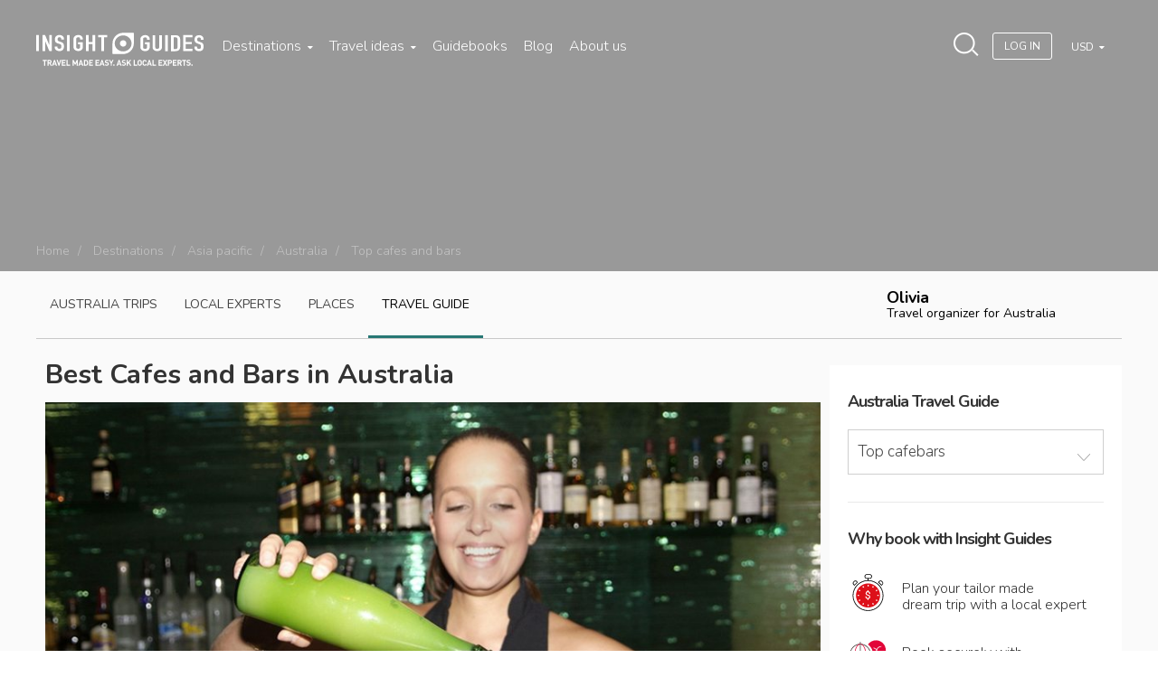

--- FILE ---
content_type: image/svg+xml
request_url: https://d2yqlw8h1eas3i.cloudfront.net/images/menu-main/menu-main__logo.svg
body_size: 2508
content:
<svg class="white" version="1.1" id="Layer_1" xmlns="http://www.w3.org/2000/svg" xmlns:xlink="http://www.w3.org/1999/xlink" x="0px" y="0px" viewBox="0 0 722.9 142.5" enable-background="new 0 0 722.9 142.5" xml:space="preserve">
        <g>
            <path fill="#ffffff" d="M39.3,121.7v20.6h-4.9v-20.6H28v-4.3h17.9v4.3H39.3z" />
            <path fill="#ffffff" d="M62.2,142.3l-4.9-9.9h-3.5v9.9h-4.9v-24.9h9.8c5.1,0,8.1,3.5,8.1,7.6c0,3.5-2.1,5.7-4.6,6.5l5.6,10.7H62.2z
         M58.4,121.7h-4.6v6.6h4.6c2.1,0,3.5-1.4,3.5-3.3C61.9,123,60.5,121.7,58.4,121.7z" />
            <path fill="#ffffff" d="M85.1,142.3l-1.5-4.4h-8.9l-1.5,4.4h-5.1l9.1-24.9h3.8l9.1,24.9H85.1z M79.3,124.7l-3.1,9.1h6.2L79.3,124.7
        z" />
            <path fill="#ffffff" d="M100.1,142.3h-3.6l-8.2-24.9h5l5,16.2l5-16.2h5.1L100.1,142.3z" />
            <path fill="#ffffff" d="M110.5,142.3v-24.9h16.4v4.3h-11.6v5.8h9.8v4.3h-9.8v6.1h11.6v4.3H110.5z" />
            <path fill="#ffffff" d="M130.7,142.3v-24.9h4.9v20.6h11.3v4.3H130.7z" />
            <path fill="#ffffff" d="M175,142.3v-14.5l-4.8,9.5h-3.3l-4.8-9.5v14.5h-4.9v-24.9h4.8l6.5,13.5l6.5-13.5h4.8v24.9H175z" />
            <path fill="#ffffff" d="M198.9,142.3l-1.5-4.4h-8.9l-1.5,4.4H182l9.1-24.9h3.8l9.1,24.9H198.9z M193.1,124.7l-3.2,9.1h6.2
        L193.1,124.7z" />
            <path fill="#ffffff" d="M222.7,138.6c-1.8,2.5-4.1,3.6-7.5,3.6h-9v-24.9h9c3.4,0,5.7,1.2,7.5,3.6c1.5,2.1,1.6,4.7,1.6,8.8
        C224.3,133.9,224.3,136.5,222.7,138.6z M218.4,123.2c-0.8-1-2-1.5-3.6-1.5h-3.7v16.2h3.7c1.6,0,2.8-0.5,3.6-1.5
        c0.9-1.1,1-2.7,1-6.6C219.4,125.9,219.3,124.3,218.4,123.2z" />
            <path fill="#ffffff" d="M228.4,142.3v-24.9h16.4v4.3h-11.6v5.8h9.8v4.3h-9.8v6.1h11.6v4.3H228.4z" />
            <path fill="#ffffff" d="M255.9,142.3v-24.9h16.4v4.3h-11.6v5.8h9.8v4.3h-9.8v6.1h11.6v4.3H255.9z" />
            <path fill="#ffffff" d="M290.4,142.3l-1.5-4.4h-8.9l-1.5,4.4h-5.1l9.1-24.9h3.8l9.1,24.9H290.4z M284.6,124.7l-3.2,9.1h6.2
        L284.6,124.7z" />
            <path fill="#ffffff" d="M304.6,142.5c-3.8,0-6.7-0.8-9.1-3.3l3.2-3.2c1.6,1.6,3.7,2.1,6,2.1c2.9,0,4.4-1.1,4.4-3.1
        c0-0.8-0.2-1.5-0.8-2.1c-0.5-0.5-1-0.7-2.2-0.8l-3-0.5c-2.2-0.3-3.7-1-4.8-2.1c-1.2-1.2-1.8-2.8-1.8-4.9c0-4.4,3.3-7.6,8.7-7.6
        c3.4,0,5.9,0.8,8.1,2.9l-3.1,3c-1.5-1.5-3.5-1.7-5.1-1.7c-2.6,0-3.8,1.4-3.8,3.2c0,0.7,0.2,1.3,0.7,1.8c0.5,0.5,1.2,0.8,2.3,0.9
        l3,0.5c2.3,0.3,3.7,0.9,4.8,2c1.3,1.2,1.9,3,1.9,5.3C313.8,139.7,309.8,142.5,304.6,142.5z" />
            <path fill="#ffffff" d="M326.7,132v10.2h-4.8V132l-7.5-14.7h5.3l4.7,10l4.6-10h5.3L326.7,132z" />
            <path fill="#ffffff" d="M333,142.3v-5.2h5.2v5.2H333z" />
            <path fill="#ffffff" d="M364,142.3l-1.5-4.4h-8.9l-1.5,4.4h-5.1l9.1-24.9h3.8l9.1,24.9H364z M358.2,124.7l-3.2,9.1h6.2L358.2,124.7
        z" />
            <path fill="#ffffff" d="M378.2,142.5c-3.8,0-6.7-0.8-9.1-3.3l3.2-3.2c1.6,1.6,3.7,2.1,6,2.1c2.9,0,4.4-1.1,4.4-3.1
        c0-0.8-0.2-1.5-0.8-2.1c-0.5-0.5-1-0.7-2.2-0.8l-3-0.5c-2.2-0.3-3.7-1-4.8-2.1c-1.2-1.2-1.8-2.8-1.8-4.9c0-4.4,3.3-7.6,8.7-7.6
        c3.4,0,5.9,0.8,8.1,2.9l-3.1,3c-1.5-1.5-3.5-1.7-5.1-1.7c-2.6,0-3.8,1.4-3.8,3.2c0,0.7,0.2,1.3,0.7,1.8c0.5,0.5,1.2,0.8,2.3,0.9
        l3,0.5c2.3,0.3,3.7,0.9,4.8,2c1.3,1.2,1.9,3,1.9,5.3C387.4,139.7,383.4,142.5,378.2,142.5z" />
            <path fill="#ffffff" d="M405.6,142.3l-6.4-11.3l-3.2,3.8v7.5h-4.9v-24.9h4.9v10.9l8.8-10.9h5.9l-8.3,9.9l8.9,15H405.6z" />
            <path fill="#ffffff" d="M420.8,142.3v-24.9h4.9v20.6h11.3v4.3H420.8z" />
            <path fill="#ffffff" d="M453.8,139.9c-1.7,1.7-3.8,2.6-6.7,2.6c-2.9,0-5-0.9-6.7-2.6c-2.5-2.5-2.5-5.3-2.5-10c0-4.8,0-7.6,2.5-10
        c1.7-1.7,3.8-2.6,6.7-2.6c2.9,0,5,0.9,6.7,2.6c2.5,2.5,2.6,5.3,2.6,10C456.4,134.6,456.3,137.4,453.8,139.9z M450.3,122.8
        c-0.7-0.8-1.8-1.3-3.1-1.3s-2.4,0.5-3.2,1.3c-0.9,1-1.2,2.2-1.2,7c0,4.8,0.3,5.9,1.2,7c0.7,0.8,1.8,1.4,3.2,1.4s2.4-0.6,3.1-1.4
        c0.9-1.1,1.2-2.2,1.2-7C451.5,125,451.2,123.9,450.3,122.8z" />
            <path fill="#ffffff" d="M468.5,142.5c-2.9,0-5-0.9-6.7-2.6c-2.5-2.5-2.5-5.3-2.5-10c0-4.8,0-7.6,2.5-10c1.7-1.7,3.8-2.6,6.7-2.6
        c4.7,0,8.2,2.7,9.1,7.9h-5c-0.5-2-1.8-3.5-4.2-3.5c-1.3,0-2.4,0.5-3.1,1.3c-0.9,1-1.2,2.3-1.2,7c0,4.8,0.3,6,1.2,7
        c0.7,0.8,1.8,1.3,3.1,1.3c2.4,0,3.7-1.5,4.2-3.5h4.9C476.7,139.8,473.1,142.5,468.5,142.5z" />
            <path fill="#ffffff" d="M494.7,142.3l-1.5-4.4h-8.9l-1.5,4.4h-5.1l9.1-24.9h3.8l9.1,24.9H494.7z M488.9,124.7l-3.2,9.1h6.2
        L488.9,124.7z" />
            <path fill="#ffffff" d="M502,142.3v-24.9h4.9v20.6h11.3v4.3H502z" />
            <path fill="#ffffff" d="M528.5,142.3v-24.9h16.4v4.3h-11.6v5.8h9.8v4.3h-9.8v6.1h11.6v4.3H528.5z" />
            <path fill="#ffffff" d="M561.3,142.3l-4.8-8.7l-4.8,8.7h-5.6l7.7-12.8l-7.2-12.1h5.5l4.3,8.1l4.4-8.1h5.5l-7.2,12.1l7.8,12.8H561.3
        z" />
            <path fill="#ffffff" d="M578.7,132.9h-4.8v9.4H569v-24.9h9.7c5.2,0,8.2,3.5,8.2,7.8C586.9,129.3,583.9,132.9,578.7,132.9z
         M578.5,121.7h-4.6v6.8h4.6c2.2,0,3.6-1.4,3.6-3.4C582.1,123.1,580.7,121.7,578.5,121.7z" />
            <path fill="#ffffff" d="M590.2,142.3v-24.9h16.4v4.3H595v5.8h9.8v4.3H595v6.1h11.6v4.3H590.2z" />
            <path fill="#ffffff" d="M623.7,142.3l-4.9-9.9h-3.5v9.9h-4.9v-24.9h9.8c5.1,0,8.1,3.5,8.1,7.6c0,3.5-2.1,5.7-4.5,6.5l5.6,10.7
        H623.7z M619.9,121.7h-4.6v6.6h4.6c2.1,0,3.5-1.4,3.5-3.3C623.4,123,622,121.7,619.9,121.7z" />
            <path fill="#ffffff" d="M641.5,121.7v20.6h-4.9v-20.6h-6.5v-4.3H648v4.3H641.5z" />
            <path fill="#ffffff" d="M657.9,142.5c-3.8,0-6.7-0.8-9.1-3.3l3.2-3.2c1.6,1.6,3.7,2.1,6,2.1c2.9,0,4.4-1.1,4.4-3.1
        c0-0.8-0.2-1.5-0.8-2.1c-0.5-0.5-1-0.7-2.2-0.8l-3-0.5c-2.2-0.3-3.7-1-4.8-2.1c-1.2-1.2-1.8-2.8-1.8-4.9c0-4.4,3.3-7.6,8.7-7.6
        c3.4,0,5.9,0.8,8.1,2.9l-3.1,3c-1.5-1.5-3.5-1.7-5.1-1.7c-2.6,0-3.8,1.4-3.8,3.2c0,0.7,0.2,1.3,0.7,1.8c0.5,0.5,1.2,0.8,2.3,0.9
        l3,0.5c2.3,0.3,3.7,0.9,4.8,2c1.3,1.2,1.9,3,1.9,5.3C667.2,139.7,663.2,142.5,657.9,142.5z" />
            <path fill="#ffffff" d="M670.3,142.3v-5.2h5.2v5.2H670.3z" />
        </g>
        <g>
            <rect x="0" y="9.7" fill="#ffffff" width="11.5" height="69.4" />
            <polygon fill="#ffffff" points="27.5,9.9 38.6,9.9 56,51.6 56.2,51.6 56.2,9.9 67.8,9.9 67.8,79.2 56.9,79.2 39.3,37.5 39,37.5
        39,79.2 27.5,79.2   " />
            <path fill="#ffffff" d="M120,29.6h-11.5v-2.2c0-4.5-2.3-8.2-8.1-8.2c-6.3,0-8.1,4.7-8.1,9.2c0,5.3,0.9,6.7,6.9,8.7l8.8,3
        C118,43.3,120,48.7,120,58.7c0,11.5-5.3,20.4-20.2,20.4c-11.2,0-19.7-7-19.7-16.2v-3.6h11.5v3.1c0,3.5,2.6,6.6,8.5,6.6
        c7.8,0,8.4-3.9,8.4-10.2c0-7.3-1-8.4-6.7-10.4L93.2,46c-10-3.5-12.6-9-12.6-17.5c0-10.4,6.9-19.1,20.1-19.1
        c11.5,0,19.2,7.9,19.2,15.4V29.6z" />
            <rect x="133.1" y="9.9" fill="#ffffff" width="11.5" height="69.3" />
            <path fill="#ffffff" d="M161.3,26.4c0-11.1,11.3-16.9,20.7-16.9c9.4,0,19.3,5.6,19.3,16.7v3.5h-11.5v-3.5c0-4.7-3.6-6.9-7.8-6.9
        c-4.2,0-9.2,2.5-9.2,7.2v36c0,4.7,5,6.6,9.2,6.6c4.2,0,7.8-2.2,7.8-6.9V49.3h-9.2v-8.6h20.7v21.5c0,11.1-10,16.7-19.3,16.7
        c-9.4,0-20.7-5.3-20.7-16.4V26.4z" />
            <polygon fill="#ffffff" points="215.1,9.9 226.6,9.9 226.6,39.6 243.7,39.6 243.7,9.9 255.2,9.9 255.2,79.2 243.7,79.2 243.7,48.3
        226.6,48.3 226.6,79.2 215.1,79.2    " />
            <polygon fill="#ffffff" points="281.6,19.2 267.6,19.2 267.6,9.9 306.4,9.9 306.4,19.2 293,19.2 293,79.2 281.6,79.2   " />
            <path fill="#ffffff" d="M543,63.6c0,9-10.1,15.9-20.3,15.9s-19.9-7-19.9-16V10.3h11.5v52.3c0,4.8,4.3,7.1,8.4,7.1
        c4.1,0,8.8-2.2,8.8-7.1V10.4H543V63.6z" />
            <rect x="557.1" y="10.2" fill="#ffffff" width="11.5" height="69.4" />
            <path fill="#ffffff" d="M582.1,10.3h19.7c13,0,20.2,6.7,20.2,17.9v32.4c0,12.8-7.7,19-21.3,19h-18.7V10.3z M593.6,70.3h7.9
        c6.4,0,8.9-2.7,8.9-8.7V28.2c0-5.5-2.1-8.6-8.9-8.6h-7.9V70.3z" />
            <polygon fill="#ffffff" points="634.5,10 674.8,10 674.8,19.3 646,19.3 646,39.7 671.8,39.7 671.8,49 646,49 646,69.4 674.8,69.4
        674.8,79.3 634.5,79.3   " />
            <path fill="#ffffff" d="M722.9,30.4h-11.5v-2.2c0-4.5-2.3-8.2-8.1-8.2c-6.3,0-7.8,4.3-7.8,8.8c0,5.3,0.6,7.1,6.6,9.1l8.8,3
        c10.2,3.3,12.1,8.7,12.1,18.7c0,11.5-5,20-19.9,20c-11.2,0-19.7-7-19.7-16.2v-3.6h11.5v3.1c0,3.5,2.3,7,8.1,7
        c7.8,0,8.4-3.9,8.4-10.2c0-7.3-1-8.4-6.7-10.4l-8.3-2.9c-10-3.5-12.6-9-12.6-17.6c0-10.4,6.6-18.7,19.8-18.7
        c11.5,0,19.2,7.9,19.2,15.4V30.4z" />
            <path fill="#ffffff" d="M450.2,26.9c0-11.1,11.3-16.9,20.7-16.9c9.4,0,19.3,5.6,19.3,16.7v3.5h-11.5v-3.5c0-4.7-3.6-6.9-7.8-6.9
        c-4.2,0-9.2,2.5-9.2,7.2v36c0,4.7,5,6.6,9.2,6.6c4.2,0,7.8-2.2,7.8-6.9V49.8h-9.2v-8.6h20.7v21.5c0,11.1-10,16.7-19.3,16.7
        c-9.4,0-20.7-5.3-20.7-16.4V26.9z" />
            <g>
                <path fill="#ffffff" d="M421.6,2.1c0,0,0-2.1-2.1-2.1l-42.1,0c0,0-0.3,0-0.5,0c-0.4,0-0.8,0-1.2,0c-25.4,0-46,20.6-46,46
            c0,0.4,0,0.7,0,1.1c0,0.1,0,0.3,0,0.6l0,42.2c0,0,0,2.1,2.1,2.1h42.5c0,0,0.3,0,0.6-0.1c0.3,0,0.6,0,0.8,0c25.4,0,46-20.6,46-46
            c0-0.4,0-0.8,0-1.2c0-0.1,0-0.3,0-0.6L421.6,2.1z M375.6,80.6c-20.1,0-36.4-15.5-36.4-34.6c0-19.1,16.3-34.6,36.4-34.6
            c20.1,0,36.4,15.5,36.4,34.6C412.1,65.1,395.7,80.6,375.6,80.6z" />
                <path fill="#ffffff" d="M365.8,55.9c5.4,5.4,14.3,5.4,19.7,0c5.4-5.4,5.4-14.3,0-19.7c-5.4-5.4-14.3-5.4-19.7,0
            C360.3,41.6,360.3,50.4,365.8,55.9" />
            </g>
        </g>
    </svg>
